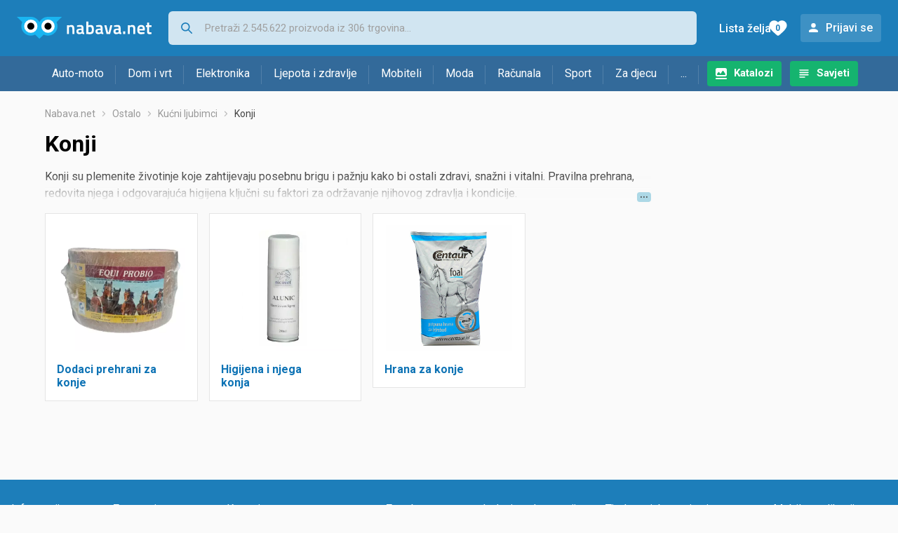

--- FILE ---
content_type: text/html; charset=utf-8
request_url: https://www.google.com/recaptcha/api2/aframe
body_size: 265
content:
<!DOCTYPE HTML><html><head><meta http-equiv="content-type" content="text/html; charset=UTF-8"></head><body><script nonce="hnAMu2807TjOChzWbKetHg">/** Anti-fraud and anti-abuse applications only. See google.com/recaptcha */ try{var clients={'sodar':'https://pagead2.googlesyndication.com/pagead/sodar?'};window.addEventListener("message",function(a){try{if(a.source===window.parent){var b=JSON.parse(a.data);var c=clients[b['id']];if(c){var d=document.createElement('img');d.src=c+b['params']+'&rc='+(localStorage.getItem("rc::a")?sessionStorage.getItem("rc::b"):"");window.document.body.appendChild(d);sessionStorage.setItem("rc::e",parseInt(sessionStorage.getItem("rc::e")||0)+1);localStorage.setItem("rc::h",'1768831784474');}}}catch(b){}});window.parent.postMessage("_grecaptcha_ready", "*");}catch(b){}</script></body></html>

--- FILE ---
content_type: image/svg+xml
request_url: https://www.nabava.net/static/redesign2020/images/logo-simple-1.svg
body_size: 713
content:
<svg xmlns="http://www.w3.org/2000/svg" width="192" height="32" viewBox="0 0 192 32">
    <g fill="none" fill-rule="nonzero">
        <g>
            <path fill="#1AB5F1" d="M0 0l32.167 31.334L64.333 0H44.421L32.167 7.81 19.913 0H0h2.45z"/>
            <ellipse cx="19.913" cy="13.385" fill="#1AB5F1" rx="13.479" ry="13.385"/>
            <ellipse cx="19.913" cy="13.385" fill="#FFF" rx="9.497" ry="9.431"/>
            <ellipse cx="19.913" cy="13.385" fill="#000" rx="5.055" ry="5.02"/>
            <ellipse cx="44.421" cy="13.385" fill="#1AB5F1" rx="13.479" ry="13.385"/>
            <ellipse cx="44.421" cy="13.385" fill="#FFF" rx="9.497" ry="9.431"/>
            <ellipse cx="44.421" cy="13.385" fill="#000" rx="5.055" ry="5.02"/>
        </g>
        <path fill="#FFF" d="M74.256 24.434V14.81s1.306-.602 2.712-.602c1.858 0 2.159 1.228 2.159 3.61v6.617h2.862v-6.542c0-4.212-.879-6.267-4.368-6.267-1.582 0-3.365 1.053-3.365 1.053v-.752h-2.862v12.508h2.862zm20.82-8.573c0-2.933-1.457-4.236-4.269-4.236-2.033 0-5.121.677-5.121.677l.075 2.105s3.013-.225 4.72-.225c1.155 0 1.732.526 1.732 1.68v.776l-3.088.276c-2.711.2-4.218 1.103-4.218 3.785 0 2.607 1.256 4.011 3.766 4.011 2.009 0 3.967-.902 3.967-.902.954.702 1.833.902 3.39.902l.1-2.18c-.753-.101-.98-.452-1.055-1.154v-5.515zm-2.863 2.808v3.183s-1.807.502-2.937.502c-1.03 0-1.481-.677-1.481-1.73 0-1.078.577-1.604 1.657-1.704l2.761-.251zm12.735-7.044c-1.33 0-3.038.677-3.038.677V6.737h-2.862v17.647s3.364.326 4.67.326c4.469 0 6.126-1.479 6.126-6.693 0-4.687-1.482-6.392-4.896-6.392zm-1.255 10.503c-.477 0-1.783-.125-1.783-.125v-7.37s1.557-.35 2.661-.35c1.607 0 2.36.977 2.36 3.734 0 2.958-.552 4.111-3.238 4.111zm18.56-6.267c0-2.933-1.457-4.236-4.269-4.236-2.033 0-5.121.677-5.121.677l.075 2.105s3.013-.225 4.72-.225c1.155 0 1.732.526 1.732 1.68v.776l-3.088.276c-2.711.2-4.218 1.103-4.218 3.785 0 2.607 1.256 4.011 3.766 4.011 2.009 0 3.967-.902 3.967-.902.954.702 1.833.902 3.39.902l.1-2.18c-.754-.101-.98-.452-1.055-1.154v-5.515zm-2.863 2.808v3.183s-1.807.502-2.937.502c-1.03 0-1.481-.677-1.481-1.73 0-1.078.577-1.604 1.656-1.704l2.762-.251zm5.304-6.743l3.188 12.508h5.071l3.214-12.508h-2.912l-2.436 10.127h-.753l-2.385-10.127h-2.987zm23.204 3.935c0-2.933-1.457-4.236-4.268-4.236-2.034 0-5.122.677-5.122.677l.075 2.105s3.013-.225 4.72-.225c1.155 0 1.733.526 1.733 1.68v.776l-3.088.276c-2.712.2-4.218 1.103-4.218 3.785 0 2.607 1.255 4.011 3.766 4.011 2.008 0 3.966-.902 3.966-.902.954.702 1.833.902 3.39.902l.1-2.18c-.753-.101-.98-.452-1.054-1.154v-5.515zm-2.862 2.808v3.183s-1.808.502-2.938.502c-1.03 0-1.481-.677-1.481-1.73 0-1.078.577-1.604 1.657-1.704l2.762-.251zm6.383 5.765h3.088V20.7h-3.088v3.735zm9.697 0V14.81s1.305-.602 2.711-.602c1.858 0 2.16 1.228 2.16 3.61v6.617h2.861v-6.542c0-4.212-.878-6.267-4.368-6.267-1.582 0-3.364 1.053-3.364 1.053v-.752h-2.862v12.508h2.862zm16.275-2.33c-2.034 0-2.787-.878-2.812-2.708h7.707l.201-2.056c0-3.885-1.783-5.715-5.348-5.715-3.49 0-5.447 2.13-5.447 6.693 0 4.412 1.48 6.392 5.272 6.392 2.234 0 5.096-.602 5.096-.602l-.05-2.23s-2.636.225-4.62.225zm-2.812-4.94c0-2.08.778-2.982 2.56-2.982 1.783 0 2.511.802 2.511 2.983h-5.071zm17.304-2.656v-2.582h-3.39V8.29h-2.862v3.635h-1.581v2.582h1.581v5.515c0 3.61.88 4.712 3.766 4.712.879 0 2.561-.35 2.561-.35l-.125-2.457s-1.331.075-2.034.075c-1.255 0-1.305-.652-1.305-2.382v-5.113h3.389z"/>
    </g>
</svg>
